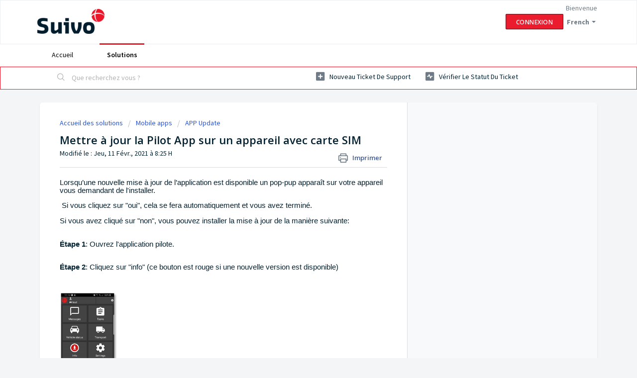

--- FILE ---
content_type: text/html; charset=utf-8
request_url: https://servicedesk.suivo.com/fr/support/solutions/articles/60000669062-mettre-%C3%A0-jour-la-pilot-app-sur-un-appareil-avec-carte-sim
body_size: 8328
content:
<!DOCTYPE html>
       
        <!--[if lt IE 7]><html class="no-js ie6 dew-dsm-theme " lang="fr" dir="ltr" data-date-format="non_us"><![endif]-->       
        <!--[if IE 7]><html class="no-js ie7 dew-dsm-theme " lang="fr" dir="ltr" data-date-format="non_us"><![endif]-->       
        <!--[if IE 8]><html class="no-js ie8 dew-dsm-theme " lang="fr" dir="ltr" data-date-format="non_us"><![endif]-->       
        <!--[if IE 9]><html class="no-js ie9 dew-dsm-theme " lang="fr" dir="ltr" data-date-format="non_us"><![endif]-->       
        <!--[if IE 10]><html class="no-js ie10 dew-dsm-theme " lang="fr" dir="ltr" data-date-format="non_us"><![endif]-->       
        <!--[if (gt IE 10)|!(IE)]><!--><html class="no-js  dew-dsm-theme " lang="fr" dir="ltr" data-date-format="non_us"><!--<![endif]-->
	<head>
		
		<!-- Title for the page -->
<title> Mettre à jour la Pilot App sur un appareil avec carte SIM : Suivo </title>

<!-- Meta information -->

      <meta charset="utf-8" />
      <meta http-equiv="X-UA-Compatible" content="IE=edge,chrome=1" />
      <meta name="description" content= "" />
      <meta name="author" content= "" />
       <meta property="og:title" content="Mettre à jour la Pilot App sur un appareil avec carte SIM" />  <meta property="og:url" content="https://servicedesk.suivo.com/fr/support/solutions/articles/60000669062-mettre-%C3%A0-jour-la-pilot-app-sur-un-appareil-avec-carte-sim" />  <meta property="og:description" content=" Lorsqu’une nouvelle mise à jour de l’application est disponible un pop-pup apparaît sur votre appareil vous demandant de l&amp;#39;installer.   Si vous cliquez sur &amp;quot;oui&amp;quot;, cela se fera automatiquement et vous avez terminé.   Si vous avez cliqué sur &amp;quot;non&amp;quot;,..." />  <meta property="og:image" content="https://s3.amazonaws.com/cdn.freshdesk.com/data/helpdesk/attachments/production/60013852573/logo/3EMd7PrsGuN_wZK9TB71HVUnUhThnlibeA.png?X-Amz-Algorithm=AWS4-HMAC-SHA256&amp;amp;X-Amz-Credential=AKIAS6FNSMY2XLZULJPI%2F20260123%2Fus-east-1%2Fs3%2Faws4_request&amp;amp;X-Amz-Date=20260123T103303Z&amp;amp;X-Amz-Expires=604800&amp;amp;X-Amz-SignedHeaders=host&amp;amp;X-Amz-Signature=28d04d2a2f93277e337d7a945abb12ba707c9c5a85d4f8149412ebd38c7c8a2a" />  <meta property="og:site_name" content="Suivo" />  <meta property="og:type" content="article" />  <meta name="twitter:title" content="Mettre à jour la Pilot App sur un appareil avec carte SIM" />  <meta name="twitter:url" content="https://servicedesk.suivo.com/fr/support/solutions/articles/60000669062-mettre-%C3%A0-jour-la-pilot-app-sur-un-appareil-avec-carte-sim" />  <meta name="twitter:description" content=" Lorsqu’une nouvelle mise à jour de l’application est disponible un pop-pup apparaît sur votre appareil vous demandant de l&amp;#39;installer.   Si vous cliquez sur &amp;quot;oui&amp;quot;, cela se fera automatiquement et vous avez terminé.   Si vous avez cliqué sur &amp;quot;non&amp;quot;,..." />  <meta name="twitter:image" content="https://s3.amazonaws.com/cdn.freshdesk.com/data/helpdesk/attachments/production/60013852573/logo/3EMd7PrsGuN_wZK9TB71HVUnUhThnlibeA.png?X-Amz-Algorithm=AWS4-HMAC-SHA256&amp;amp;X-Amz-Credential=AKIAS6FNSMY2XLZULJPI%2F20260123%2Fus-east-1%2Fs3%2Faws4_request&amp;amp;X-Amz-Date=20260123T103303Z&amp;amp;X-Amz-Expires=604800&amp;amp;X-Amz-SignedHeaders=host&amp;amp;X-Amz-Signature=28d04d2a2f93277e337d7a945abb12ba707c9c5a85d4f8149412ebd38c7c8a2a" />  <meta name="twitter:card" content="summary" />  <link rel="canonical" href="https://servicedesk.suivo.com/fr/support/solutions/articles/60000669062-mettre-%C3%A0-jour-la-pilot-app-sur-un-appareil-avec-carte-sim" />  <link rel='alternate' hreflang="fr" href="https://servicedesk.suivo.com/fr/support/solutions/articles/60000669062-mettre-%C3%A0-jour-la-pilot-app-sur-un-appareil-avec-carte-sim"/>  <link rel='alternate' hreflang="nl" href="https://servicedesk.suivo.com/nl/support/solutions/articles/60000669062-pilot-app-update-installeren-op-toestel-met-sim-kaart"/> 

<!-- Responsive setting -->
<link rel="apple-touch-icon" href="https://s3.amazonaws.com/cdn.freshdesk.com/data/helpdesk/attachments/production/60013852585/fav_icon/EyaEJVgXHUyQIduQQiqinzhQkpckZcfUWQ.png" />
        <link rel="apple-touch-icon" sizes="72x72" href="https://s3.amazonaws.com/cdn.freshdesk.com/data/helpdesk/attachments/production/60013852585/fav_icon/EyaEJVgXHUyQIduQQiqinzhQkpckZcfUWQ.png" />
        <link rel="apple-touch-icon" sizes="114x114" href="https://s3.amazonaws.com/cdn.freshdesk.com/data/helpdesk/attachments/production/60013852585/fav_icon/EyaEJVgXHUyQIduQQiqinzhQkpckZcfUWQ.png" />
        <link rel="apple-touch-icon" sizes="144x144" href="https://s3.amazonaws.com/cdn.freshdesk.com/data/helpdesk/attachments/production/60013852585/fav_icon/EyaEJVgXHUyQIduQQiqinzhQkpckZcfUWQ.png" />
        <meta name="viewport" content="width=device-width, initial-scale=1.0, maximum-scale=5.0, user-scalable=yes" /> 
		
		<!-- Adding meta tag for CSRF token -->
		<meta name="csrf-param" content="authenticity_token" />
<meta name="csrf-token" content="OOBtEnXzLOh2LcxHhqFyMXQ+VcklT10MQnxNP94L2nWp7ngpSt9E7e8KoEIlSuXLXQ3rJuEBSMcDPW2ntb1C5A==" />
		<!-- End meta tag for CSRF token -->
		
		<!-- Fav icon for portal -->
		<link rel='shortcut icon' href='https://s3.amazonaws.com/cdn.freshdesk.com/data/helpdesk/attachments/production/60013852585/fav_icon/EyaEJVgXHUyQIduQQiqinzhQkpckZcfUWQ.png' />

		<!-- Base stylesheet -->
 
		<link rel="stylesheet" media="print" href="https://assets2.freshdesk.com/assets/cdn/portal_print-6e04b27f27ab27faab81f917d275d593fa892ce13150854024baaf983b3f4326.css" />
	  		<link rel="stylesheet" media="screen" href="https://assets6.freshdesk.com/assets/cdn/falcon_portal_utils-a58414d6bc8bc6ca4d78f5b3f76522e4970de435e68a5a2fedcda0db58f21600.css" />	

		
		<!-- Theme stylesheet -->

		<link href="/support/theme.css?v=4&amp;d=1655791038" media="screen" rel="stylesheet" type="text/css">

		<!-- Google font url if present -->
		<link href='https://fonts.googleapis.com/css?family=Source+Sans+Pro:regular,italic,600,700,700italic|Open+Sans:regular,italic,600,700,700italic' rel='stylesheet' type='text/css' nonce='RShW9DnsColau5B8R6lvQQ=='>

		<!-- Including default portal based script framework at the top -->
		<script src="https://assets3.freshdesk.com/assets/cdn/portal_head_v2-d07ff5985065d4b2f2826fdbbaef7df41eb75e17b915635bf0413a6bc12fd7b7.js"></script>
		<!-- Including syntexhighlighter for portal -->
		<script src="https://assets4.freshdesk.com/assets/cdn/prism-841b9ba9ca7f9e1bc3cdfdd4583524f65913717a3ab77714a45dd2921531a402.js"></script>

		

		<!-- Access portal settings information via javascript -->
		 <script type="text/javascript">     var portal = {"language":"nl","name":"Suivo","contact_info":"","current_page_name":"article_view","current_tab":"solutions","vault_service":{"url":"https://vault-service.freshworks.com/data","max_try":2,"product_name":"fd"},"current_account_id":1303929,"preferences":{"bg_color":"#F3F5F7","header_color":"#ffffff","help_center_color":"#F3F5F7","footer_color":"#042231","tab_color":"#FFFFFF","tab_hover_color":"#eb1c2e","btn_background":"#f7fafc","btn_primary_background":"#eb1c2e","baseFont":"Source Sans Pro","textColor":"#042231","headingsFont":"Open Sans","headingsColor":"#042231","linkColor":"#042231","linkColorHover":"#4386f4","inputFocusRingColor":"#eb1c2e","nonResponsive":false,"personalized_articles":true},"image_placeholders":{"spacer":"https://assets9.freshdesk.com/assets/misc/spacer.gif","profile_thumb":"https://assets7.freshdesk.com/assets/misc/profile_blank_thumb-4a7b26415585aebbd79863bd5497100b1ea52bab8df8db7a1aecae4da879fd96.jpg","profile_medium":"https://assets6.freshdesk.com/assets/misc/profile_blank_medium-1dfbfbae68bb67de0258044a99f62e94144f1cc34efeea73e3fb85fe51bc1a2c.jpg"},"falcon_portal_theme":true,"current_object_id":60000669062};     var attachment_size = 20;     var blocked_extensions = "";     var allowed_extensions = "";     var store = { 
        ticket: {},
        portalLaunchParty: {} };    store.portalLaunchParty.ticketFragmentsEnabled = false;    store.pod = "us-east-1";    store.region = "US"; </script> 


			
	</head>
	<body>
            	
		
		
		
	<header class="banner">
		<div class="banner-wrapper page">
			<div class="banner-title">
				<a href="https://www.suivo.com/"class='portal-logo'><span class="portal-img"><i></i>
                    <img src='https://s3.amazonaws.com/cdn.freshdesk.com/data/helpdesk/attachments/production/60013852573/logo/3EMd7PrsGuN_wZK9TB71HVUnUhThnlibeA.png' alt="Logo"
                        onerror="default_image_error(this)" data-type="logo" />
                 </span></a>
				<h1 class="ellipsis heading"></h1>
			</div>
			<nav class="banner-nav">
				<div class="banner-language-selector pull-right" data-tabs="tabs"
                data-toggle='tooltip' data-placement="bottom" title=""><ul class="language-options" role="tablist"><li class="dropdown"><h5 class="dropdown-toggle" data-toggle="dropdown"><span>French</span><span class="caret"></span></h5><ul class="dropdown-menu " role="menu" aria-labelledby="dropdownMenu"><li><a class="" tabindex="-1" href="/nl/support/solutions/articles/60000669062-pilot-app-update-installeren-op-toestel-met-sim-kaart">Dutch</a></li><li><a class=" unavailable-language" tabindex="-1" href="/en/support/solutions/articles/60000669062-mettre-%C3%A0-jour-la-pilot-app-sur-un-appareil-avec-carte-sim">English</a></li><li><a class="active" tabindex="-1" href="/fr/support/solutions/articles/60000669062-mettre-%C3%A0-jour-la-pilot-app-sur-un-appareil-avec-carte-sim"><span class='icon-dd-tick-dark'></span>French </a></li></ul></li></ul></div> <div class="welcome">Bienvenue <b></b> </div>  <b><a href="/fr/support/login"><b>Connexion</b></a></b>
			</nav>
		</div>
	</header>
	<nav class="page-tabs">
		<div class="page no-padding no-header-tabs">
			
				<a data-toggle-dom="#header-tabs" href="#" data-animated="true" class="mobile-icon-nav-menu show-in-mobile"></a>
				<div class="nav-link" id="header-tabs">
					
						
							<a href="/fr/support/home" class="">Accueil</a>
						
					
						
							<a href="/fr/support/solutions" class="active">Solutions</a>
						
					
				</div>
			
		</div>
	</nav>

<!-- Search and page links for the page -->

	<section class="help-center-sc rounded-6">
		<div class="page no-padding">
		<div class="hc-search">
			<div class="hc-search-c">
				<form class="hc-search-form print--remove" autocomplete="off" action="/fr/support/search/solutions" id="hc-search-form" data-csrf-ignore="true">
	<div class="hc-search-input">
	<label for="support-search-input" class="hide">Que recherchez vous ?</label>
		<input placeholder="Que recherchez vous ?" type="text"
			name="term" class="special" value=""
            rel="page-search" data-max-matches="10" id="support-search-input">
	</div>
	<div class="hc-search-button">
		<button class="btn btn-primary" aria-label="Rechercher" type="submit" autocomplete="off">
			<i class="mobile-icon-search hide-tablet"></i>
			<span class="hide-in-mobile">
				Rechercher
			</span>
		</button>
	</div>
</form>
			</div>
		</div>
		<div class="hc-nav ">
			 <nav>   <div>
              <a href="/fr/support/tickets/new" class="mobile-icon-nav-newticket new-ticket ellipsis" title="Nouveau ticket de support">
                <span> Nouveau ticket de support </span>
              </a>
            </div>   <div>
              <a href="/fr/support/tickets" class="mobile-icon-nav-status check-status ellipsis" title="Vérifier le statut du ticket">
                <span>Vérifier le statut du ticket</span>
              </a>
            </div>  </nav>
		</div>
		</div>
	</section>



<div class="page">
	
	
	<!-- Search and page links for the page -->
	

	<!-- Notification Messages -->
	 <div class="alert alert-with-close notice hide" id="noticeajax"></div> 

	
	<div class="c-wrapper">		
		<section class="main content rounded-6 min-height-on-desktop fc-article-show" id="article-show-60000669062">
	<div class="breadcrumb">
		<a href="/fr/support/solutions"> Accueil des solutions </a>
		<a href="/fr/support/solutions/60000307571">Mobile apps</a>
		<a href="/fr/support/solutions/folders/60000471880">APP Update</a>
	</div>
	<b class="page-stamp page-stamp-article">
		<b class="icon-page-article"></b>
	</b>

	<h2 class="heading">Mettre à jour la Pilot App sur un appareil avec carte SIM
	 	<a href="#"
            class="solution-print--icon print--remove"
 			title="Imprimer cet article"
 			arial-role="link"
 			arial-label="Imprimer cet article"
			id="print-article"
 		>
			<span class="icon-print"></span>
			<span class="text-print">Imprimer</span>
 		</a>
	</h2>
	
	<p>Modifié le : Jeu, 11 Févr., 2021 à  8:25 H</p>
	<hr />
	

	<article class="article-body" id="article-body" rel="image-enlarge">
		<p style="box-sizing: border-box; margin-bottom: 8pt; margin-left: 0in; font-size: 15px; line-height: 16.05px; word-break: normal; overflow-wrap: break-word; font-family: Calibri, sans-serif;">Lorsqu’une nouvelle mise à jour de l’application est disponible un pop-pup apparaît sur votre appareil vous demandant de l'installer.</p><p style="box-sizing: border-box; margin-bottom: 8pt; margin-left: 0in; font-size: 15px; line-height: 16.05px; word-break: normal; overflow-wrap: break-word; font-family: Calibri, sans-serif;"> Si vous cliquez sur "oui", cela se fera automatiquement et vous avez terminé. </p><p style="box-sizing: border-box; margin-bottom: 8pt; margin-left: 0in; font-size: 15px; line-height: 16.05px; word-break: normal; overflow-wrap: break-word; font-family: Calibri, sans-serif;">Si vous avez cliqué sur "non", vous pouvez installer la mise à jour de la manière suivante:<br style="box-sizing: border-box;"><br style="box-sizing: border-box;"></p><p style="box-sizing: border-box; margin-bottom: 8pt; margin-left: 0in; font-size: 15px; line-height: 16.05px; word-break: normal; overflow-wrap: break-word; font-family: Calibri, sans-serif;"><strong style="box-sizing: border-box; font-weight: 700;">Étape 1</strong>: Ouvrez l'application pilote.<br style="box-sizing: border-box;"><br style="box-sizing: border-box;"></p><p style="box-sizing: border-box; margin-bottom: 8pt; margin-left: 0in; font-size: 15px; line-height: 16.05px; word-break: normal; overflow-wrap: break-word; font-family: Calibri, sans-serif;"><strong style="box-sizing: border-box; font-weight: 700;">Étape 2</strong>: Cliquez sur "info" (ce bouton est rouge si une nouvelle version est disponible)</p><p style='box-sizing: border-box; margin-bottom: 0.0001pt; margin-left: 0in; font-size: 16px; line-height: 18px; word-break: normal; overflow-wrap: break-word; font-family: "Times New Roman", serif;'><span style="box-sizing: border-box; font-family: Calibri, sans-serif;"> </span></p><p style="box-sizing: border-box; margin-bottom: 8pt; margin-left: 0in; font-size: 15px; line-height: 16.05px; word-break: normal; overflow-wrap: break-word; font-family: Calibri, sans-serif;"><img width="117" src="https://s3.amazonaws.com/cdn.freshdesk.com/data/helpdesk/attachments/production/60023702671/original/wvEzuxDOK5QKCXyjNwXnqgkJ6lur8GeiMw.png?1613028331" align="left" class="fr-fil fr-dii inline-image" data-id="60023702671" style="box-sizing: border-box; border: 0px; max-width: calc(100% - 5px); cursor: pointer; display: inline-block; margin-bottom: 5px; margin-left: 0px;" data-attachment="[object Object]"></p><p style="box-sizing: border-box; margin-bottom: 8pt; margin-left: 0in; font-size: 15px; line-height: 16.05px; word-break: normal; overflow-wrap: break-word; font-family: Calibri, sans-serif;"> </p><p style="box-sizing: border-box; margin-bottom: 8pt; margin-left: 0in; font-size: 15px; line-height: 16.05px; word-break: normal; overflow-wrap: break-word; font-family: Calibri, sans-serif;"> </p><p style="box-sizing: border-box; margin-bottom: 8pt; margin-left: 0in; font-size: 15px; line-height: 16.05px; word-break: normal; overflow-wrap: break-word; font-family: Calibri, sans-serif;"> </p><p style="box-sizing: border-box; margin-bottom: 8pt; margin-left: 0in; font-size: 15px; line-height: 16.05px; word-break: normal; overflow-wrap: break-word; font-family: Calibri, sans-serif;"><br style="box-sizing: border-box;"></p><p style="box-sizing: border-box; margin-bottom: 8pt; margin-left: 0in; font-size: 15px; line-height: 16.05px; word-break: normal; overflow-wrap: break-word; font-family: Calibri, sans-serif;"><br style="box-sizing: border-box;"></p><p style="box-sizing: border-box; margin-bottom: 8pt; margin-left: 0in; font-size: 15px; line-height: 16.05px; word-break: normal; overflow-wrap: break-word; font-family: Calibri, sans-serif;"><br style="box-sizing: border-box;"></p><p style="box-sizing: border-box; margin-bottom: 8pt; margin-left: 0in; font-size: 15px; line-height: 16.05px; word-break: normal; overflow-wrap: break-word; font-family: Calibri, sans-serif;"><br style="box-sizing: border-box;"></p><p style="box-sizing: border-box; margin-bottom: 8pt; margin-left: 0in; font-size: 15px; line-height: 16.05px; word-break: normal; overflow-wrap: break-word; font-family: Calibri, sans-serif;"><br style="box-sizing: border-box;"></p><p style="box-sizing: border-box; margin-bottom: 8pt; margin-left: 0in; font-size: 15px; line-height: 16.05px; word-break: normal; overflow-wrap: break-word; font-family: Calibri, sans-serif;"><br style="box-sizing: border-box;"></p><p style="box-sizing: border-box; margin-bottom: 8pt; margin-left: 0in; font-size: 15px; line-height: 16.05px; word-break: normal; overflow-wrap: break-word; font-family: Calibri, sans-serif;"><span style="box-sizing: border-box; font-size: 15px; line-height: 16.05px; font-family: Calibri, sans-serif;"><strong style="box-sizing: border-box; font-weight: 700;">Étape 3:</strong>    Cliquez sur mise à jour. (Le chiffre à côté de "Pilot App" sera rouge s'il ne s'agit pas de la dernière version).                     Vous pouvez actualiser la liste en cliquant sur "Synchroniser" pour actualiser).</span></p><p style="box-sizing: border-box; margin-bottom: 8pt; margin-left: 0in; font-size: 15px; line-height: 16.05px; word-break: normal; overflow-wrap: break-word; font-family: Calibri, sans-serif;"><br style="box-sizing: border-box;"></p><p style="box-sizing: border-box; margin-bottom: 8pt; margin-left: 0in; font-size: 15px; line-height: 16.05px; word-break: normal; overflow-wrap: break-word; font-family: Calibri, sans-serif;"><span style="box-sizing: border-box; font-size: 15px; line-height: 16.05px; font-family: Calibri, sans-serif;"><img src="https://s3.amazonaws.com/cdn.freshdesk.com/data/helpdesk/attachments/production/60023702668/original/YIk5M4C9_aNwNoloDiaTT8XMRaaa12cI5A.png?1613028331" class="fr-fic fr-fil fr-dib inline-image" data-id="60023702668" style="box-sizing: border-box; border: 0px; max-width: 100%; cursor: pointer; margin-bottom: 5px; margin-left: 0px; display: block; text-align: left; width: auto;" data-attachment="[object Object]"></span></p><p style="box-sizing: border-box; margin-bottom: 8pt; margin-left: 0in; font-size: 15px; line-height: 16.05px; word-break: normal; overflow-wrap: break-word; font-family: Calibri, sans-serif;"><span style="box-sizing: border-box; font-size: 15px; line-height: 16.05px; font-family: Calibri, sans-serif;"><strong style="box-sizing: border-box; font-weight: 700;">Étape 4</strong>: Cliquez à nouveau sur "mettre à jour".</span></p><p style="box-sizing: border-box; margin-bottom: 8pt; margin-left: 0in; font-size: 15px; line-height: 16.05px; word-break: normal; overflow-wrap: break-word; font-family: Calibri, sans-serif;"><br style="box-sizing: border-box;"></p><p style="box-sizing: border-box; margin-bottom: 8pt; margin-left: 0in; font-size: 15px; line-height: 16.05px; word-break: normal; overflow-wrap: break-word; font-family: Calibri, sans-serif;"><span style="box-sizing: border-box; font-size: 15px; line-height: 16.05px; font-family: Calibri, sans-serif;"><img src="https://s3.amazonaws.com/cdn.freshdesk.com/data/helpdesk/attachments/production/60023702666/original/3gzl-Eo74cYdZXgH5GUOqy3CWDTDaNdoKQ.png?1613028331" class="fr-fic fr-fil fr-dib inline-image" data-id="60023702666" style="box-sizing: border-box; border: 0px; max-width: 100%; cursor: pointer; margin-bottom: 5px; margin-left: 0px; display: block; text-align: left; width: auto;" data-attachment="[object Object]"></span></p><p style="box-sizing: border-box; margin-bottom: 8pt; margin-left: 0in; font-size: 15px; line-height: 16.05px; word-break: normal; overflow-wrap: break-word; font-family: Calibri, sans-serif;"><br style="box-sizing: border-box;"></p><p style="box-sizing: border-box; margin-bottom: 8pt; margin-left: 0in; font-size: 15px; line-height: 16.05px; word-break: normal; overflow-wrap: break-word; font-family: Calibri, sans-serif;"><span style="box-sizing: border-box; font-size: 15px; line-height: 16.05px; font-family: Calibri, sans-serif;"><span style="box-sizing: border-box; font-size: 15px; line-height: 16.05px; font-family: Calibri, sans-serif;"><strong style="box-sizing: border-box; font-weight: 700;">Étape 5</strong>: Selon votre type d’appareil, vous devrez peut-être accorder à l'application des autorisations supplémentaires.</span></span></p><p style="box-sizing: border-box; margin-bottom: 8pt; margin-left: 0in; font-size: 15px; line-height: 16.05px; word-break: normal; overflow-wrap: break-word; font-family: Calibri, sans-serif;"><br style="box-sizing: border-box;"></p><p style="box-sizing: border-box; margin-bottom: 8pt; margin-left: 0in; font-size: 15px; line-height: 16.05px; word-break: normal; overflow-wrap: break-word; font-family: Calibri, sans-serif;"><span style="box-sizing: border-box; font-size: 15px; line-height: 16.05px; font-family: Calibri, sans-serif;"><span style="box-sizing: border-box; font-size: 15px; line-height: 16.05px; font-family: Calibri, sans-serif;"><img src="https://s3.amazonaws.com/cdn.freshdesk.com/data/helpdesk/attachments/production/60023702669/original/-aIaroyb5GhuUMtYVtbqEsoXq87wDHdTAg.png?1613028331" class="fr-fic fr-fil fr-dib inline-image" data-id="60023702669" style="box-sizing: border-box; border: 0px; max-width: 100%; cursor: pointer; margin-bottom: 5px; margin-left: 0px; display: block; text-align: left; width: auto;" data-attachment="[object Object]"></span></span></p><p style="box-sizing: border-box; margin-bottom: 8pt; margin-left: 0in; font-size: 15px; line-height: 16.05px; word-break: normal; overflow-wrap: break-word; font-family: Calibri, sans-serif;"><br style="box-sizing: border-box;"></p><p style="box-sizing: border-box; margin-bottom: 8pt; margin-left: 0in; font-size: 15px; line-height: 16.05px; word-break: normal; overflow-wrap: break-word; font-family: Calibri, sans-serif;"><span style="box-sizing: border-box; font-size: 15px; line-height: 16.05px; font-family: Calibri, sans-serif;"><span style="box-sizing: border-box; font-size: 15px; line-height: 16.05px; font-family: Calibri, sans-serif;"><strong style="box-sizing: border-box; font-weight: 700;">Étape 6</strong>: Cliquez sur "Installer".</span></span></p><p style="box-sizing: border-box; margin-bottom: 8pt; margin-left: 0in; font-size: 15px; line-height: 16.05px; word-break: normal; overflow-wrap: break-word; font-family: Calibri, sans-serif;"><br style="box-sizing: border-box;"></p><p style="box-sizing: border-box; margin-bottom: 8pt; margin-left: 0in; font-size: 15px; line-height: 16.05px; word-break: normal; overflow-wrap: break-word; font-family: Calibri, sans-serif;"><span style="box-sizing: border-box; font-size: 15px; line-height: 16.05px; font-family: Calibri, sans-serif;"><span style="box-sizing: border-box; font-size: 15px; line-height: 16.05px; font-family: Calibri, sans-serif;"><img src="https://s3.amazonaws.com/cdn.freshdesk.com/data/helpdesk/attachments/production/60023702665/original/55bY7MmNo8dW4HwR4im8bNgqPOj4bV0Lpg.png?1613028330" class="fr-fic fr-fil fr-dib inline-image" data-id="60023702665" style="box-sizing: border-box; border: 0px; max-width: 100%; cursor: pointer; margin-bottom: 5px; margin-left: 0px; display: block; text-align: left; width: auto;" data-attachment="[object Object]"></span></span></p><p style="box-sizing: border-box; margin-bottom: 8pt; margin-left: 0in; font-size: 15px; line-height: 16.05px; word-break: normal; overflow-wrap: break-word; font-family: Calibri, sans-serif;"><span style="box-sizing: border-box; font-size: 15px; line-height: 16.05px; font-family: Calibri, sans-serif;"><strong style="box-sizing: border-box; font-weight: 700;">Étape 7</strong>:    Vous avez terminé! Vous pouvez vérifier si tout est correct en revenant à "info" et en vérifiant si le chiffre                         "Application pilote" est donné en vert.</span></p><p style="box-sizing: border-box; margin-bottom: 8pt; margin-left: 0in; font-size: 15px; line-height: 16.05px; word-break: normal; overflow-wrap: break-word; font-family: Calibri, sans-serif;"><br style="box-sizing: border-box;"></p><p style="box-sizing: border-box; margin-bottom: 8pt; margin-left: 0in; font-size: 15px; line-height: 16.05px; word-break: normal; overflow-wrap: break-word; font-family: Calibri, sans-serif;"><span style="box-sizing: border-box; font-size: 15px; line-height: 16.05px; font-family: Calibri, sans-serif;"><img src="https://s3.amazonaws.com/cdn.freshdesk.com/data/helpdesk/attachments/production/60023702670/original/Bjv0i3cBWqIre0ERKavwH9uUPzxIIK3Dig.png?1613028331" class="fr-fic fr-fil fr-dib inline-image" data-id="60023702670" style="box-sizing: border-box; border: 0px; max-width: 100%; cursor: pointer; margin-bottom: 5px; margin-left: 0px; display: block; text-align: left; width: auto;" data-attachment="[object Object]"></span><br style="box-sizing: border-box;"></p><p style="box-sizing: border-box; margin-bottom: 8pt; margin-left: 0in; font-size: 15px; line-height: 16.05px; word-break: normal; overflow-wrap: break-word; font-family: Calibri, sans-serif;"><br style="box-sizing: border-box; color: rgb(24, 50, 71); font-family: Calibri, sans-serif; font-size: 15px; font-weight: 400; text-align: start; text-indent: 0px;"></p>
	</article>

	<hr />	
		

		<p class="article-vote" id="voting-container" 
											data-user-id="" 
											data-article-id="60000669062"
											data-language="fr">
										Cette réponse a-t-elle été utile ?<span data-href="/fr/support/solutions/articles/60000669062/thumbs_up" class="vote-up a-link" id="article_thumbs_up" 
									data-remote="true" data-method="put" data-update="#voting-container" 
									data-user-id=""
									data-article-id="60000669062"
									data-language="fr"
									data-update-with-message="Ravi d'avoir pu vous aider. Merci pour les commentaires.">
								Oui</span><span class="vote-down-container"><span data-href="/fr/support/solutions/articles/60000669062/thumbs_down" class="vote-down a-link" id="article_thumbs_down" 
									data-remote="true" data-method="put" data-update="#vote-feedback-form" 
									data-user-id=""
									data-article-id="60000669062"
									data-language="fr"
									data-hide-dom="#voting-container" data-show-dom="#vote-feedback-container">
								Non</span></span></p><a class="hide a-link" id="vote-feedback-form-link" data-hide-dom="#vote-feedback-form-link" data-show-dom="#vote-feedback-container">Envoyer vos commentaires</a><div id="vote-feedback-container"class="hide">	<div class="lead">Désolés de n'avoir pu vous être utile. Aidez-nous à améliorer cet article en nous faisant part de vos commentaires.</div>	<div id="vote-feedback-form">		<div class="sloading loading-small loading-block"></div>	</div></div>
		
</section>
<section class="sidebar content rounded-6 fc-related-articles">
	<div id="related_articles"><div class="cs-g-c"><section class="article-list"><h3 class="list-lead">Articles associés</h3><ul rel="remote" 
			data-remote-url="/fr/support/search/articles/60000669062/related_articles?container=related_articles&limit=10" 
			id="related-article-list"></ul></section></div></div>
</section>

<script nonce="RShW9DnsColau5B8R6lvQQ==">
	['click', 'keypress'].forEach(function eventsCallback(event) {
		document.getElementById('print-article').addEventListener(event, function (e) {
			if (event === 'keypress' && e.key !== 'Enter') return;
			e.preventDefault();
			print();
		});
	});
</script>

	</div>
	

	

</div>

	<footer class="footer rounded-6">
		<nav class="footer-links page no-padding">
			
					
						<a href="/fr/support/home" class="">Accueil</a>
					
						<a href="/fr/support/solutions" class="active">Solutions</a>
					
			
			
			
		</nav>
	</footer>
	




			<script src="https://assets10.freshdesk.com/assets/cdn/portal_bottom-0fe88ce7f44d512c644a48fda3390ae66247caeea647e04d017015099f25db87.js"></script>

		<script src="https://assets3.freshdesk.com/assets/cdn/redactor-642f8cbfacb4c2762350a557838bbfaadec878d0d24e9a0d8dfe90b2533f0e5d.js"></script> 
		<script src="https://assets1.freshdesk.com/assets/cdn/lang/fr-f9ba51f8fe0372c5f31fa7b0409b2ee9bd602a8610e4cd3ad8d5937906522bb8.js"></script>
		<!-- for i18n-js translations -->
  		<script src="https://assets3.freshdesk.com/assets/cdn/i18n/portal/fr-ee038ba74ad4761ef3d1473f8fa969ed122cff148be4bebc1beb22833f96a4d5.js"></script>
		<!-- Including default portal based script at the bottom -->
		<script nonce="RShW9DnsColau5B8R6lvQQ==">
//<![CDATA[
	
	jQuery(document).ready(function() {
					
		// Setting the locale for moment js
		moment.lang('fr');

		var validation_meassages = {"required":"Ce champ est requis.","remote":"Veuillez corriger ce champ.","email":"Veuillez saisir une adresse e-mail valide.","url":"Veuillez saisir une adresse URL valide.","date":"Veuillez saisir une date valide.","dateISO":"Veuillez saisir une date valide (ISO).","number":"Veuillez saisir un numéro valide.","digits":"Veuillez saisir des chiffres uniquement.","creditcard":"Veuillez saisir un numéro de carte bancaire valide.","equalTo":"Veuillez saisir la même valeur à nouveau.","two_decimal_place_warning":"La valeur ne peut contenir plus de 2 chiffres décimaux","select_atleast_one":"Sélectionnez au moins une option.","select2_minimum_limit":"Veuillez saisir au moins %{char_count} lettres","select2_maximum_limit":"Vous pouvez uniquement choisir %{limit} %{container}","integration_no_match":"aucune donnée correspondante...","ember_method_name_reserved":"Ce nom est réservé et ne peut être utilisé. Veuillez choisir un autre nom."}	

		jQuery.extend(jQuery.validator.messages, validation_meassages );


		jQuery(".call_duration").each(function () {
			var format,time;
			if (jQuery(this).data("time") === undefined) { return; }
			if(jQuery(this).hasClass('freshcaller')){ return; }
			time = jQuery(this).data("time");
			if (time>=3600) {
			 format = "hh:mm:ss";
			} else {
				format = "mm:ss";
			}
			jQuery(this).html(time.toTime(format));
		});
	});

	// Shortcuts variables
	var Shortcuts = {"global":{"help":"?","save":"mod+return","cancel":"esc","search":"/","status_dialog":"mod+alt+return","save_cuctomization":"mod+shift+s"},"app_nav":{"dashboard":"g d","tickets":"g t","social":"g e","solutions":"g s","forums":"g f","customers":"g c","reports":"g r","admin":"g a","ticket_new":"g n","compose_email":"g m"},"pagination":{"previous":"alt+left","next":"alt+right","alt_previous":"j","alt_next":"k"},"ticket_list":{"ticket_show":"return","select":"x","select_all":"shift+x","search_view":"v","show_description":"space","unwatch":"w","delete":"#","pickup":"@","spam":"!","close":"~","silent_close":"alt+shift+`","undo":"z","reply":"r","forward":"f","add_note":"n","scenario":"s"},"ticket_detail":{"toggle_watcher":"w","reply":"r","forward":"f","add_note":"n","close":"~","silent_close":"alt+shift+`","add_time":"m","spam":"!","delete":"#","show_activities_toggle":"}","properties":"p","expand":"]","undo":"z","select_watcher":"shift+w","go_to_next":["j","down"],"go_to_previous":["k","up"],"scenario":"s","pickup":"@","collaboration":"d"},"social_stream":{"search":"s","go_to_next":["j","down"],"go_to_previous":["k","up"],"open_stream":["space","return"],"close":"esc","reply":"r","retweet":"shift+r"},"portal_customizations":{"preview":"mod+shift+p"},"discussions":{"toggle_following":"w","add_follower":"shift+w","reply_topic":"r"}};
	
	// Date formats
	var DATE_FORMATS = {"non_us":{"moment_date_with_week":"ddd, D MMM, YYYY","datepicker":"d M, yy","datepicker_escaped":"d M yy","datepicker_full_date":"D, d M, yy","mediumDate":"d MMM, yyyy"},"us":{"moment_date_with_week":"ddd, MMM D, YYYY","datepicker":"M d, yy","datepicker_escaped":"M d yy","datepicker_full_date":"D, M d, yy","mediumDate":"MMM d, yyyy"}};

	var lang = { 
		loadingText: "Veuillez patienter...",
		viewAllTickets: "Voir tous les tickets"
	};


//]]>
</script> 

		

		<img src='/fr/support/solutions/articles/60000669062-mettre-%C3%A0-jour-la-pilot-app-sur-un-appareil-avec-carte-sim/hit' alt='Nombre de consultations d'article' aria-hidden='true'/>
		<script type="text/javascript">
     		I18n.defaultLocale = "en";
     		I18n.locale = "fr";
		</script>
			
    	


		<!-- Include dynamic input field script for signup and profile pages (Mint theme) -->

	</body>
</html>
